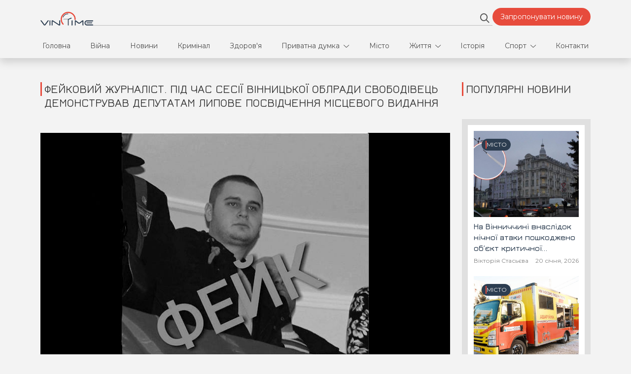

--- FILE ---
content_type: text/html; charset=utf-8
request_url: https://vintime.info/posts/feikovyi-zhurnalist-pid-chas-sesii-vinnytskoi-oblrady-svobodivets-demonstruvav-deputatam-lypove-posvidchennia-mistsevoho-vydannia
body_size: 15498
content:
<!DOCTYPE html><html lang="uk"><head><!-- Google tag (gtag.js) -->
<script async src="https://www.googletagmanager.com/gtag/js?id=G-233LCLV7KV"></script>
<script>
  window.dataLayer = window.dataLayer || [];
  function gtag(){dataLayer.push(arguments);}
  gtag('js', new Date());

  gtag('config', 'G-233LCLV7KV');
</script>

<style type="text/css">.blurb-g1 { height: auto!important;}</style>
<script async src="https://pagead2.googlesyndication.com/pagead/js/adsbygoogle.js?client=ca-pub-7123068386459933"
     crossorigin="anonymous"></script><script data-ad-client="ca-pub-7123068386459933" async src="https://pagead2.googlesyndication.com/pagead/js/adsbygoogle.js"></script>

<!-- Global site tag (gtag.js) - Google Analytics -->
<script async src="https://www.googletagmanager.com/gtag/js?id=UA-111443117-1"></script>
<script>
  window.dataLayer = window.dataLayer || [];
  function gtag(){dataLayer.push(arguments);}
  gtag('js', new Date());

  gtag('config', 'UA-111443117-1');
</script>

<meta charset="UTF-8" /><meta content="width=device-width, initial-scale=1" name="viewport" /><link href="/assets/favicon/favicon-32x32-1d14654c8494ac4a5ba59460351caed477c2b19ad832afd51128a1b7d1a31d4d.png" rel="icon" sizes="32x32" type="image/png" /><link href="/assets/favicon/favicon-16x16-bc6f6da8d4371d3a6058924ec5b54ec6ffed1fb6c84f7588c78aadb1d05eb896.png" rel="icon" sizes="16x16" type="image/png" /><link href="/assets/favicon/android-chrome-192x192-80d3ee2702a1d1fe48d582a48c9d204b4682a0ecfa72d4c49a2e330ceabdcab5.png" rel="icon" sizes="192x192" type="image/png" /><link href="/assets/favicon/android-chrome-512x512-39514b5cf44a16e871650495ff20dcfadb6013a59f91270706af39ccf9ae2e63.png" rel="icon" sizes="512x512" type="image/png" /><link href="/assets/favicon/apple-touch-icon-c9401aa4d3436fe5d1990d07bb6d1a1e6fc16ceb497545d910c9cca85f1d81cc.png" rel="apple-touch-icon" sizes="180x180" /><link href="/assets/favicon/favicon-082a251784d3c7b7e7a2761f04ac395d790c4b3d891991192589fe7c3a63caef.ico" rel="icon" /><title>Фейковий журналіст. Під час сесії Вінницької облради свободівець демонстрував депутатам липове посвідчення місцевого видання | Інформаційний портал ВінТайм</title>
<meta name="description" content="Після сесії Вінницької облради, яка відбулася 29 березня, випадково з’ясувалося, що у невеличкому колективі NaПарижі відбулося «поповнення». Під час «стріму» до початку засідання найбільш допитливим депутатами журналістом нашого видання представлявся">
<meta name="twitter:title" content="Фейковий журналіст. Під час сесії Вінницької облради свободівець демонстрував депутатам липове посвідчення місцевого видання">
<meta name="twitter:description" content="Після сесії Вінницької облради, яка відбулася 29 березня, випадково з’ясувалося, що у невеличкому колективі NaПарижі відбулося «поповнення». Під час «стріму» до початку засідання найбільш допитливим депутатами журналістом нашого видання представлявся «свободівець» Андій Гайдай. Він, навіть, посвідчення демонстрував. Звісно, фейкове. Відеопідтверждення цього факту громадський активіст розмістив на власній сторінці у Facebook. Не догледів…">
<meta name="twitter:card" content="summary_large_image">
<meta name="twitter:image" content="https://vintime.info/system/posts/covers/000/001/607/original/%D1%84%D0%B5%D0%B9%D0%BA0_n.jpg?1582581539">
<meta property="og:title" content="Фейковий журналіст. Під час сесії Вінницької облради свободівець демонстрував депутатам липове посвідчення місцевого видання">
<meta property="og:description" content="Після сесії Вінницької облради, яка відбулася 29 березня, випадково з’ясувалося, що у невеличкому колективі NaПарижі відбулося «поповнення». Під час «стріму» до початку засідання найбільш допитливим депутатами журналістом нашого видання представлявся «свободівець» Андій Гайдай. Він, навіть, посвідчення демонстрував. Звісно, фейкове. Відеопідтверждення цього факту громадський активіст розмістив на власній сторінці у Facebook. Не догледів…">
<meta property="og:type" content="website">
<meta property="og:url" content="https://vintime.info/posts/feikovyi-zhurnalist-pid-chas-sesii-vinnytskoi-oblrady-svobodivets-demonstruvav-deputatam-lypove-posvidchennia-mistsevoho-vydannia">
<meta property="og:image" content="https://vintime.info/system/posts/covers/000/001/607/original/%D1%84%D0%B5%D0%B9%D0%BA0_n.jpg?1582581539"><link rel="stylesheet" media="all" href="/assets/application-c8994a954b97c8e4cde3ea29c37ac95d2a8bec2fa036e822844de171438ee125.css" /><meta name="csrf-param" content="authenticity_token" />
<meta name="csrf-token" content="mpKrsDdkTuv1ubwnxCb5wG1ElnryMjOPjnluUaa+s6dndH7Lk2CL4lTiWiWQ/D1D62mA2g3jO22XyYM9xPDHxA==" /></head><body><div class="main-header shadow"><header class="py-3"><div class="container d-flex justify-content-between align-items-center align-items-lg-end gap-5"><a class="top-wrap-logo text-decoration-none" href="/"><img class="img-fluid" src="/assets/logo-171b666679e9a47125c5545fae3f5292ff2b588dc8da7fb5e133086ee1ebf695.png" alt="Logo" /></a><form class="custom-form style-1 d-none d-lg-block" action="/search" accept-charset="UTF-8" method="get"><input name="utf8" type="hidden" value="&#x2713;" /><div class="input-group input-group-btn"><input type="text" name="q" id="q" class="form-control" /><button name="button" type="submit" class="form-control-btn"><i class="fa-regular fa-magnifying-glass"></i></button></div></form><a class="btn btn-custom-primary text-nowrap d-none d-lg-inline-flex" href="/publication">Запропонувати новину</a><div class="mobile-menu-button d-flex d-lg-none"><i class="fa-regular fa-bars"></i></div></div></header><nav><div class="container"><form class="custom-form style-1 d-block d-lg-none mb-3" action="/search" accept-charset="UTF-8" method="get"><input name="utf8" type="hidden" value="&#x2713;" /><div class="input-group input-group-btn"><input type="text" name="q" id="q" class="form-control" /><button name="button" type="submit" class="form-control-btn"><i class="fa-regular fa-magnifying-glass"></i></button></div></form><ul class="nav mb-4 mb-lg-0"><li class="nav-item"><a class="nav-link main-text-link px-1 py-3 " href="/">Головна</a></li><li class="nav-item"><a class="nav-link main-text-link px-1 py-3 " href="/categories/viina">Війна</a></li><li class="nav-item"><a class="nav-link main-text-link px-1 py-3 " href="/categories/novyny">Новини</a></li><li class="nav-item"><a class="nav-link main-text-link px-1 py-3 " href="/categories/kryminal">Кримінал</a></li><li class="nav-item"><a class="nav-link main-text-link px-1 py-3 " href="/categories/zdorovia">Здоров&#39;я</a></li><li class="nav-item dropdown"><div class="link-toggle"><a class="nav-link main-text-link px-1 py-3 " href="/categories/pryvatna-dumka">Приватна думка</a><div class="dropdown-toggle px-1 py-3"></div></div><ul class="dropdown-menu"><li><a class="nav-link main-text-link px-1 px-md-3 py-3 " href="/categories/v-kuluarakh">В кулуарах</a></li></ul></li><li class="nav-item"><a class="nav-link main-text-link px-1 py-3 " href="/categories/misto">Місто</a></li><li class="nav-item dropdown"><div class="link-toggle"><a class="nav-link main-text-link px-1 py-3 " href="/categories/zhyttia">Життя</a><div class="dropdown-toggle px-1 py-3"></div></div><ul class="dropdown-menu"><li><a class="nav-link main-text-link px-1 px-md-3 py-3 " href="/categories/video">Відео</a></li><li><a class="nav-link main-text-link px-1 px-md-3 py-3 " href="/categories/konflikty">Конфлікти</a></li><li><a class="nav-link main-text-link px-1 px-md-3 py-3 " href="/categories/partnery">Партнери</a></li><li><a class="nav-link main-text-link px-1 px-md-3 py-3 " href="/categories/sport">Спорт</a></li></ul></li><li class="nav-item"><a class="nav-link main-text-link px-1 py-3 " href="/categories/istoriia">Історія</a></li><li class="nav-item dropdown"><div class="link-toggle"><a class="nav-link main-text-link px-1 py-3 " href="/categories/sport">Спорт</a><div class="dropdown-toggle px-1 py-3"></div></div><ul class="dropdown-menu"><li><a class="nav-link main-text-link px-1 px-md-3 py-3 " href="/categories/futbol">Футбол</a></li></ul></li><li class="nav-item"><a class="nav-link main-text-link px-1 py-3 " href="/contacts">Контакти</a></li></ul><div class="row pb-4 d-flex d-lg-none"><div class="col-12 text-center text-lg-end"><a class="btn btn-custom-primary text-nowrap" href="https://t.me/na_parise"><img class="social-icon" src="/assets/icons/telegram-20b71a49fa535d41043fe2f5df1329e22b14feede37f4ef09a2613cf93f0b4fd.svg" alt="Telegram" /> Підписатись на нас у Telegram</a></div></div><div class="row d-flex d-lg-none"><div class="col-12 text-center text-lg-end"><ul class="social-icons-list"><li class="social-icons-list-item"><a target="_blank" href="https://www.instagram.com/vintime_vinnytsia/"><img class="social-icon" src="/assets/icons/instagram-9b7b7a8604427c415a63cd0f584c7cc10e31c27f130d9e5533f3cef67b726890.svg" alt="Instagram" /></a></li><li class="social-icons-list-item"><a target="_blank" href="https://www.facebook.com/vintime.vinnytsia"><img class="social-icon" src="/assets/icons/facebook-1b4f046c7f107c0422ef73f9874630c3121169358a1af5a622a9b42023c1589c.svg" alt="Facebook" /></a></li><li class="social-icons-list-item"><a target="_blank" href="https://www.tiktok.com/@vintime_vinnytsia"><img class="social-icon" src="/assets/icons/tiktok-d129b25bc54a68b109ea8aba298593cff042c2f26f98c0e72474ab834e031222.svg" alt="Tiktok" /></a></li><li class="social-icons-list-item"><a target="_blank" href="https://t.me/na_parise"><img class="social-icon" src="/assets/icons/telegram-20b71a49fa535d41043fe2f5df1329e22b14feede37f4ef09a2613cf93f0b4fd.svg" alt="Telegram" /></a></li><li class="social-icons-list-item"><a target="_blank" href="https://invite.viber.com/?g2=AQB2her60lrcTFFla0O%2BfCOcu6de1sZzICJdiOgpmEiDy%2B2Tslj7TVllrGC61krq&amp;lang=uk"><img class="social-icon" src="/assets/icons/viber-0ebd15d6ca2279db0ea0930507b97efabea01f3fe10ab91bea0a207cbf462ea6.svg" alt="Viber" /></a></li></ul></div></div></div></nav></div><div class="main-content"><div class="container"><div class="row"><div class="col-12 col-lg-9"><section class="section mt-4 mt-lg-5 mb-4 mb-lg-5"><div class="row pb-4 pb-lg-5"><div class="col-12"><h4 class="font-size-b1 text-gray-1 section-title m-0">Фейковий журналіст. Під час сесії Вінницької облради свободівець демонстрував депутатам липове посвідчення місцевого видання</h4></div></div><div class="row post-content"><div class="col-12"><div class="main-post-img"><img width="966" height="550" alt="Новини Вінниці / Фейковий журналіст. Під час сесії Вінницької облради свободівець демонстрував депутатам липове посвідчення місцевого видання" title="Фейковий журналіст. Під час сесії Вінницької облради свободівець демонстрував депутатам липове посвідчення місцевого видання / Новости Винницы и области / Інформаційний портал На Париже" itemprop="Image" src="/system/posts/covers/000/001/607/original/%D1%84%D0%B5%D0%B9%D0%BA0_n.jpg?1582581539" /></div></div><div class="col-12 hide" itemprop="mainEntityOfPage"><p class="main-post-text">Після сесії Вінницької облради, яка відбулася 29 березня, випадково з’ясувалося, що у невеличкому колективі NaПарижі відбулося «поповнення». Під час «стріму» до початку засідання найбільш допитливим депутатами журналістом нашого видання представлявся «свободівець» Андій Гайдай. Він, навіть, посвідчення демонстрував. Звісно, фейкове. Відеопідтверждення цього факту громадський активіст розмістив на власній сторінці у Facebook. Не догледів…</p></div><div class="col-12 mb-5"><div class="center-promo_wrap"><link rel="stylesheet" href="https://sinoptik.ua/resources/informer/css/informer.css">
 <div class="sin-informer sin-informer_font-verdana sin-informer_theme-light" data-lang="uk"><div class="sin-informer__header"><a class="sin-informer__logo-link" href="https://sinoptik.ua" target="_blank" rel="nofollow"><img class="sin-informer__logo-image" width="66" height="20" srcset="https://sinoptik.ua/resources/informer/assets/icons/logo.png, https://sinoptik.ua/resources/informer/assets/icons/logo2x.png 2x" src="https://sinoptik.ua/resources/informer/assets/icons/logo.png" alt="Sinoptik - logo"></a><p class="sin-informer__date">Погода на найближчий час</p><p class="sin-informer__time" data-format="24"><span class="sin-informer__time-icon"></span></p></div><div class="sin-informer__main sin-informer__main_inline"><a class="sin-informer__entry" href="https://sinoptik.ua/pohoda/vinnytsia" target="_blank" rel="nofollow"><p class="sin-informer__location"> Вінниця </p><div class="sin-informer__primary" style="display: none"><p class="sin-informer__local-time"></p><p class="sin-informer__temp" data-unit="c"></p><div class="sin-informer__condition" data-icon-path="https://sinoptik.ua/resources/informer/assets/icons/conditions"></div></div><div class="sin-informer__secondary" style="display: none"><p class="sin-informer__marker sin-informer__marker_wind" data-unit="ms" data-suffix="м/с" data-directions="Західний,Північно-Західний,Північний,Північно-Східний,Східний,Південно-Східний,Південний,Південно-Західний,Штиль" title="Вітер"><span class="sin-informer__marker-icon"></span></p><p class="sin-informer__marker sin-informer__marker_humidity" title="Волога"><span class="sin-informer__marker-icon"></span></p><p class="sin-informer__marker sin-informer__marker_pressure" data-unit="mm-hg" data-suffix="мм" title="Тиск"><span class="sin-informer__marker-icon"></span></p></div></a></div><div class="sin-informer__footer"> Погода на 10 днів від <a class="sin-informer__domain-link" href="https://sinoptik.ua/pohoda/vinnytsia/10-dniv" target="_blank" rel="nofollow"> sinoptik.ua </a></div></div> 
<script src="https://sinoptik.ua/api/informer/content?loc=bwCnBQCYbk=oCMb6bQAuPMhE&cem=Gs34ik=Rcr=ngnx58M=V2nE5GMu4CndxPQfvBwgEBk96BMjv"></script>
</div></div><div class="col-12"><div class="main-post-text"><p>Після сесії Вінницької облради, яка відбулася 29 березня, випадково з&rsquo;ясувалося, що у невеличкому колективі <a href="http://naparise.com/">NaПарижі</a> відбулося &laquo;поповнення&raquo;. Під час &laquo;стріму&raquo; до початку засідання найбільш допитливим депутатам журналістом нашого видання представлявся &laquo;свободівець&raquo; Андій Гайдай. Відеопідтверждення цього факту громадський активіст розмістив на власній сторінці у <a href="https://www.facebook.com/agaidai/videos/1586223201431738/">Facebook</a>. Не догледів&hellip;</p>

<p>Про сесію, на якій з 71 питання вдалося проголосувати лише за сім, у деталях знають все навіть ті, кого не було у Вінниці. Певною кульмінацією засідання стала спроба депутатів від фракцій &laquo;Свободи&raquo; і &laquo;Батьківщини&raquo; заблокувати засідання, коли &laquo;їхнє&raquo; питання про визначення статусу червоно-чорного прапору перенесли у &laquo;черзі&raquo;.</p>

<p>Саме тоді настав &laquo;зірковий час&raquo; Андрія Гайдая, одного з лідерів ВМГО &laquo;Студентська Свобода&raquo; у Вінницькій області, молодіжного крила партії. Шквалом запитань йому вдалося вивести з рівноваги кількох обранців. У відповідь на відвертий &laquo;тролінг&raquo; позафракційний депутат Олександр Маслєнніков не стримався та відіслав молодого &laquo;свободівця&raquo; подалі. Розголос діалогу згодом надала <a href="https://vezha.vn.ua/vinnytskyj-deputat-vidpoviv-lajkoyu-na-sproby-aktyvistiv-rozpovisty-pro-prapor-upa-video/">Vежа</a>, яка звинуватила депутата у лайці.&nbsp;</p>

<p>За кілька днів з&rsquo;ясувалося, що стрімер звернуся до поліції, оскільки стурбований погрозами депутата. Тепер правоохоронці вимушені провести перевірку, щоб не опинитися &laquo;під ударом&raquo; депутатів, адже у &laquo;Свободі&raquo; не залишать цю &laquo;справу&raquo; без уваги.</p>

<p><img alt="" src="/ckeditor_assets/pictures/2211/content_%D1%84%D0%B5%D0%B9%D0%BA3_o.jpg" style="height:879px; width:800px" /></p>

<p>До речі, на думку <a href="http://vn.presspoint.in.ua/2018/04/02/60877">presspoint</a>, провокація з О. Маслєнніковим мала певний підтекст. Після обрання депутатом його призначено головою комісії з питань регулювання комунальної власності та приватизації. На цю посаду нібито претендує голова фракції &laquo;Свобода&raquo; Олексій Фурман, який є рядовим членом комісії. Начебто через це &laquo;свободівці&raquo; намагаються дискредитувати чинного голову. А. Гайдай є лише інструментом політичної гри.</p>

<p>Залишимо політику політикам, як і їхні стосунки. Якщо бути відвертим, то переглянувши відео, відзняте А. Гайдаєм, важко дивуватися можливо недостатньо коректній реакції депутатів на його докучливий stream. Ще до початку сесії Андрій почав стрімити і прискіпливо вимагав у депутатів заявити про свою позицію щодо &laquo;вшанування національно-визвольних змагань&raquo; та &laquo;ставлення до героїв&raquo;, а також &laquo;дізнатися державницька позиція, чи зрадницька&raquo;&hellip;</p>

<p>Молоду людину постійно консультував більш досвідчений товариш по партії &ndash; голова регламентної комісії Андрій Вигонюк, який наголошував, що опитувати треба саме депутатів від БПП. Тому активіст не гребував провокаційними запитаннями при спілкуванні з &laquo;обраними&raquo; обранцями, сам на камеру жалівся, що не розуміє, як відрізнити &laquo;БППшників&raquo;. Оскільки не знав, хто є хто, питав думку різних депутатів.</p>

<p>Коли в залі зібралися майже всі депутати та почав лунати гімн України, А. Гайдай почав допитувати депутата Сергія Ткачука. Той, запитав у Андрія, чи журналіст він? Активіст не розгубився і продемонстрував &laquo;посвідчення&raquo;, а потім назвав ресурс, який нібито представляє - NaПарижі. Наголошуємо, діалог відбувався, коли звучав гімн. Це не зупинило стрімера. На відео Андрія чутно, як він назвав ресурс.</p>

<div class="post-video"><iframe frameborder="0" height="480" src="https://www.youtube.com/embed/ynq7mUkDMn0" width="854"></iframe></div>

<p><em>Фрагмент з відео із&nbsp;сторінки Facebook А. Гайдая</em></p>

<blockquote>
<p>&laquo;Я пам&rsquo;ятаю цього хлопця. Так, він дійсно показав якесь посвідчення. Я ще перепитав, з якого він видання. Він назвав&hellip; Але обгортка посвідчення була з партійною символікою, тому цей журналіст також підтвердив, що має відношення до &laquo;Свободи&raquo;, - зазначив С. Ткачук.</p>
</blockquote>

<p>Редакція NaПарижі ніколи не мала нічого спільного з цим стрімером. Питання про те, чому голова ВМГО &laquo;Студентська Свобода&raquo; у Вінницькій області представлявся журналістом видання, до якого не має жодного відношення, голова фракції Олексій Фурман назвав провокативним. А сам факт заперечив.</p>

<p><em>&laquo;Він при мені представлявся кореспондентом &laquo;Свободи&raquo; і мав посвідчення газети &laquo;Свобода&raquo;. Да, я особисто стояв біля нього&raquo;, - сказав Олексій Юрійович.</em></p>

<p>На запитання, чи був весь час Олексій Фурман біля журналіста, коли той опитував депутатів облради - і в сесійній залі, і в коридорі, очільник &laquo;Свободи&raquo; чемно відповів: &laquo;До побачення&raquo;.</p>

<p><img alt="" src="/ckeditor_assets/pictures/2212/content_%D1%84%D0%B5%D0%B9%D0%BA_1o.jpg" style="height:599px; width:800px" /></p>

<p>Втім, автор фейкового посвідчення виявився цікавим хлопцем. Почнемо з того, що на сторінці Андрія у Facebook є багато світлин у військовій формі і зазначено, що він є молодшим лейтенантом у Міністерстві оборони.</p>

<p>То може Гайдай захищав Україну зі справжньою зброєю у руках? Виявилося, що звання він отримав у ВНАУ, президентом якого є Г. Калетник. Там є військова кафедра, в університеті хлопець вивчав &laquo;Право&raquo;. Фото у формі зі зборів під час навчання, де стріляють лише по мішеням.</p>

<p>Найцікавіше далі. Хлопець вказує, що є помічником одразу двох депутатів від &laquo;Свободи&raquo; - у облраді та міськраді. На його сторінці у Twitter вказано, що він є &laquo;музикантом, політиком, юристом і громадським діячем&raquo;.</p>

<p><img alt="" src="/ckeditor_assets/pictures/2213/content_%D0%B3%D0%B0%D0%B9_%D1%82%D0%B2%D0%B8%D1%821.jpg" style="height:575px; width:432px" /></p>

<p>&laquo;Родзинкою&raquo; вивчення вподобань Андрія Гайдая стало інше. Він настільки зневажає президента Порошенка та РНБО, що нехтує рішенням, яке введено в дію 16 травня 2017-го, про санкції щодо російських соціальних мереж. Хлопець дотепер є активним користувачем &laquo;ВКонтакте&raquo;. Більш того, щодня відвідує цю мережу. Так, звісно, мережа сприймає його як жителя Москви.</p>

<p><img alt="" src="/ckeditor_assets/pictures/2214/content_%D0%B3%D0%B0%D0%B9_%D0%B2%D0%BA2.jpg" style="height:814px; width:800px" /></p>

<p><img alt="" src="/ckeditor_assets/pictures/2215/content_%D0%B3%D0%B0%D0%B9_%D0%B2%D0%BA_1.jpg" style="height:600px; width:400px" /></p>

<p>Втім Андрій вказує на своїй сторінці лише те, що він з Вінниці, не зазначаючи державу. Важко сказати, наскільки це патріотично. Хоча можливо, що &laquo;на публіці&raquo; хлопець показує себе як прихильник націоналістичних ідей, за якими стоїть О. Тягнибок, а в особистому житті має інші погляди. Чому б ні?.. По великому рахунку справа не в політичних&nbsp; та особистих вподобаннях активіста, але використання фейкових посвідчень придає будь-якій діяльності присмак цвілі. Навіть, &laquo;зірці&raquo;, яку ледь не побили.</p>

<p>&nbsp;</p>

<p>&nbsp;</p>

<p>&nbsp;</p>
</div></div></div><div class="row"><div class="col-12"><div class="main-post-tags"><span class="font-size-h8"> <a class="text-white" href="/tags/posvidchennia">#посвідчення</a></span><span class="font-size-h8"> <a class="text-white" href="/tags/zhurnalist">#журналіст</a></span><span class="font-size-h8"> <a class="text-white" href="/tags/feik">#фейк</a></span><span class="font-size-h8"> <a class="text-white" href="/tags/haidai">#Гайдай</a></span><span class="font-size-h8"> <a class="text-white" href="/tags/svoboda">#свобода</a></span><span class="font-size-h8"> <a class="text-white" href="/tags/oblrada">#облрада</a></span><span class="font-size-h8"> <a class="text-white" href="/tags/vinnytsia">#Вінниця</a></span></div></div><div class="col-12 col-lg-5 d-flex align-items-center justify-content-between justify-content-lg-start gap-4 mb-4 mb-lg-0"><a class="font-size-h6 text-secondary" href="/authors/oleh-verlan">Олег Верлан</a><p class="font-size-h8 text-gray-3 m-0">3 квітня, 2018</p></div><div class="col-12 col-lg-7 d-flex align-items-center justify-content-center justify-content-lg-end flex-wrap flex-lg-nowrap gap-4"><script
  type='text/javascript'
  src='https://platform-api.sharethis.com/js/sharethis.js#property=65ddd180c6f7450019c08f5f&product=inline-share-buttons'
  async='async'>
</script>

<div class="sharethis-inline-share-buttons"></div></div><div class="col-12 col-lg-12 d-flex align-items-start justify-content-start flex-wrap flex-lg-nowrap gap-4 mt-5"><ul class="share-list-group"><li class="share-list-item"><a target="_blank" href="https://www.instagram.com/vintime_vinnytsia/"><img class="social-icon" src="/assets/icons/instagram-9b7b7a8604427c415a63cd0f584c7cc10e31c27f130d9e5533f3cef67b726890.svg" alt="Instagram" /></a></li><li class="share-list-item"><a target="_blank" href="https://www.facebook.com/vintime.vinnytsia"><img class="social-icon" src="/assets/icons/facebook-1b4f046c7f107c0422ef73f9874630c3121169358a1af5a622a9b42023c1589c.svg" alt="Facebook" /></a></li><li class="share-list-item"><a target="_blank" href="https://www.tiktok.com/@vintime_vinnytsia"><img class="social-icon" src="/assets/icons/tiktok-d129b25bc54a68b109ea8aba298593cff042c2f26f98c0e72474ab834e031222.svg" alt="Tiktok" /></a></li><li class="share-list-item"><a target="_blank" href="https://t.me/na_parise"><img class="social-icon" src="/assets/icons/telegram-20b71a49fa535d41043fe2f5df1329e22b14feede37f4ef09a2613cf93f0b4fd.svg" alt="Telegram" /></a></li><li class="share-list-item"><a target="_blank" href="https://invite.viber.com/?g2=AQB2her60lrcTFFla0O%2BfCOcu6de1sZzICJdiOgpmEiDy%2B2Tslj7TVllrGC61krq&amp;lang=uk"><img class="social-icon" src="/assets/icons/viber-0ebd15d6ca2279db0ea0930507b97efabea01f3fe10ab91bea0a207cbf462ea6.svg" alt="Viber" /></a></li></ul><a class="btn btn-custom-primary text-nowrap" href="https://t.me/na_parise"><img class="social-icon" alt="Telegram" src="/assets/icons/telegram-20b71a49fa535d41043fe2f5df1329e22b14feede37f4ef09a2613cf93f0b4fd.svg" /> Підписатись на нас у Telegram</a></div><div class="post_info"><span itemprop="author" itemscope="itemscope" itemtype="https://schema.org/Person" style="display: none"><meta content="Олег Верлан" itemprop="name"><link href="https://vintime.info/authors/oleh-verlan" itemprop="url" /></meta></span><div itemprop="publisher" itemscope="itemscope" itemtype="https://schema.org/Organization" style="display:none"><link href="https://vintime.info" itemprop="url" /><span itemprop="name"> Інформаційний портал На Париже</span><span itemprop="logo" itemscope="" itemtype="https://schema.org/ImageObject"><link href="https://vintime.info/system/settings/site_logos/000/000/001/original/white_bg.jpg?1707310376" itemprop="url" /><meta content="600" itemprop="width" /><meta content="60" itemprop="height" /></span>або<a href="https://www.facebook.com/naparise.vinnitsa/" itemprop="sameAs" rel="noopener" target="_blank"> Facebook</a></div><div class="post-date"><span class="articledate" style="display: none"><time datetime="2018-04-03T13:00:00+00:00" itemprop="datePublished"><time datetime="2020-02-24T21:58:59+00:00" itemprop="dateModified">03.04.2018 16:00</time></time></span></div></div></div></section></div><div class="col-12 col-lg-3 order-1 order-lg-2 mb-4 mb-lg-5 mt-4 mt-lg-5"><section class="section d-flex flex-column"><div class="order-2 order-lg-1"><div class="row pb-4 pb-lg-5"><div class="col-12"><h4 class="font-size-b1 text-gray-1 section-title m-0">Популярні новини</h4></div></div><aside class="aside-block mb-4"><div class="row row-gap-3"><div class="col-12 col-md-6 col-lg-12"><a class="card-link" href="/posts/na-vinnychchyni-vnaslidok-nichnoi-ataky-poshkodzheno-obiekt-krytychnoi-infrastruktury"><div class="card card-short"><div class="card-img-block"><img width="258" height="175" class="card-img-top" src="/system/posts/covers/000/038/113/show/%D0%BD%D0%B0_%D1%81%D0%B0%D0%B9%D1%82_%2832%29.jpg?1768896163" alt="%d0%bd%d0%b0 %d1%81%d0%b0%d0%b9%d1%82 %2832%29" /><span class="post-group-title">Місто</span></div><div class="card-body card-short"><h5 class="card-title">На Вінниччині внаслідок нічної атаки пошкоджено об’єкт критичної інфраструктури</h5></div><div class="card-footer d-flex align-items-center justify-content-between"><p class="card-text">Вікторія Стасьєва</p><p class="card-text">20 січня, 2026</p></div></div></a></div><div class="col-12 col-md-6 col-lg-12"><a class="card-link" href="/posts/vinnytski-teplovyky-dopomahatymut-kyievu-vidnovliuvaty-merezhi-pislia-atak"><div class="card card-short"><div class="card-img-block"><img width="258" height="175" class="card-img-top" src="/system/posts/covers/000/038/117/show/616814953_1424928655663967_8811750101444468977_n.jpg?1768916195" alt="616814953 1424928655663967 8811750101444468977 n" /><span class="post-group-title">Місто</span></div><div class="card-body card-short"><h5 class="card-title">Вінницькі тепловики допомагатимуть Києву відновлювати мережі після атак</h5></div><div class="card-footer d-flex align-items-center justify-content-between"><p class="card-text">Вікторія Стасьєва</p><p class="card-text">20 січня, 2026</p></div></div></a></div><div class="col-12 col-md-6 col-lg-12"><a class="card-link" href="/posts/dva-palyvozapravnyky-dlia-59-i-shturmovoi-bryhady-vyrushyly-z-vinnytsi-na-front"><div class="card card-short"><div class="card-img-block"><img width="258" height="175" class="card-img-top" src="/system/posts/covers/000/038/114/show/619602779_1424272172396282_6574649048268097783_n_%281%29.jpg?1768902982" alt="619602779 1424272172396282 6574649048268097783 n %281%29" /><span class="post-group-title">Місто</span></div><div class="card-body card-short"><h5 class="card-title">Два паливозаправники для 59-ї штурмової бригади вирушили з Вінниці на фронт</h5></div><div class="card-footer d-flex align-items-center justify-content-between"><p class="card-text">Вікторія Стасьєва</p><p class="card-text">20 січня, 2026</p></div></div></a></div><div class="col-12 d-flex d-lg-none justify-content-end"><a class="secondary-text-link" href="/news">ЧИТАТИ ВСЕ</a></div></div></aside></div><div class="row order-1 order-lg-2 mb-4 mb-lg-0"><div class="col-12"><div class="aside-promo_wrap"><div id="bn_T9PTtBTRmi"></div><script>'use strict';(function(C,b,m,r){function t(){b.removeEventListener("scroll",t);f()}function u(){p=new IntersectionObserver(a=>{a.forEach(n=>{n.isIntersecting&&(p.unobserve(n.target),f())})},{root:null,rootMargin:"400px 200px",threshold:0});p.observe(e)}function f(){(e=e||b.getElementById("bn_"+m))?(e.innerHTML="",e.id="bn_"+v,q={act:"init",id:m,rnd:v,ms:w},(d=b.getElementById("rcMain"))?c=d.contentWindow:D(),c.rcMain?c.postMessage(q,x):c.rcBuf.push(q)):g("!bn")}function E(a,n,F,y){function z(){var h=
n.createElement("script");h.type="text/javascript";h.src=a;h.onerror=function(){k++;5>k?setTimeout(z,10):g(k+"!"+a)};h.onload=function(){y&&y();k&&g(k+"!"+a)};F.appendChild(h)}var k=0;z()}function D(){try{d=b.createElement("iframe"),d.style.setProperty("display","none","important"),d.id="rcMain",b.body.insertBefore(d,b.body.children[0]),c=d.contentWindow,l=c.document,l.open(),l.close(),A=l.body,Object.defineProperty(c,"rcBuf",{enumerable:!1,configurable:!1,writable:!1,value:[]}),E("https://go.rcvlink.com/static/main.js",
l,A,function(){for(var a;c.rcBuf&&(a=c.rcBuf.shift());)c.postMessage(a,x)})}catch(a){B(a)}}function B(a){g(a.name+": "+a.message+"\t"+(a.stack?a.stack.replace(a.name+": "+a.message,""):""))}function g(a){console.error(a);(new Image).src="https://go.rcvlinks.com/err/?code="+m+"&ms="+((new Date).getTime()-w)+"&ver="+G+"&text="+encodeURIComponent(a)}try{var G="231101-0007",x=location.origin||location.protocol+"//"+location.hostname+(location.port?":"+location.port:""),e=b.getElementById("bn_"+m),v=Math.random().toString(36).substring(2,
15),w=(new Date).getTime(),p,H=!("IntersectionObserver"in C),q,d,c,l,A;e?"scroll"==r?b.addEventListener("scroll",t):"lazy"==r?H?f():"loading"==b.readyState?b.addEventListener("DOMContentLoaded",u):u():f():"loading"==b.readyState?b.addEventListener("DOMContentLoaded",f):g("!bn")}catch(a){B(a)}})(window,document,"T9PTtBTRmi","");
</script></div></div></div></section></div></div></div><section class="section mb-4 mb-lg-5"><div class="container"><div class="row"><div class="col-12 col-lg-12"><div class="footer-promo_wrap"><div id="bn_5HhzuruWNa"></div><script>'use strict';(function(C,b,m,r){function t(){b.removeEventListener("scroll",t);f()}function u(){p=new IntersectionObserver(a=>{a.forEach(n=>{n.isIntersecting&&(p.unobserve(n.target),f())})},{root:null,rootMargin:"400px 200px",threshold:0});p.observe(e)}function f(){(e=e||b.getElementById("bn_"+m))?(e.innerHTML="",e.id="bn_"+v,q={act:"init",id:m,rnd:v,ms:w},(d=b.getElementById("rcMain"))?c=d.contentWindow:D(),c.rcMain?c.postMessage(q,x):c.rcBuf.push(q)):g("!bn")}function E(a,n,F,y){function z(){var h=
n.createElement("script");h.type="text/javascript";h.src=a;h.onerror=function(){k++;5>k?setTimeout(z,10):g(k+"!"+a)};h.onload=function(){y&&y();k&&g(k+"!"+a)};F.appendChild(h)}var k=0;z()}function D(){try{d=b.createElement("iframe"),d.style.setProperty("display","none","important"),d.id="rcMain",b.body.insertBefore(d,b.body.children[0]),c=d.contentWindow,l=c.document,l.open(),l.close(),A=l.body,Object.defineProperty(c,"rcBuf",{enumerable:!1,configurable:!1,writable:!1,value:[]}),E("https://go.rcvlink.com/static/main.js",
l,A,function(){for(var a;c.rcBuf&&(a=c.rcBuf.shift());)c.postMessage(a,x)})}catch(a){B(a)}}function B(a){g(a.name+": "+a.message+"\t"+(a.stack?a.stack.replace(a.name+": "+a.message,""):""))}function g(a){console.error(a);(new Image).src="https://go.rcvlinks.com/err/?code="+m+"&ms="+((new Date).getTime()-w)+"&ver="+G+"&text="+encodeURIComponent(a)}try{var G="231101-0007",x=location.origin||location.protocol+"//"+location.hostname+(location.port?":"+location.port:""),e=b.getElementById("bn_"+m),v=Math.random().toString(36).substring(2,
15),w=(new Date).getTime(),p,H=!("IntersectionObserver"in C),q,d,c,l,A;e?"scroll"==r?b.addEventListener("scroll",t):"lazy"==r?H?f():"loading"==b.readyState?b.addEventListener("DOMContentLoaded",u):u():f():"loading"==b.readyState?b.addEventListener("DOMContentLoaded",f):g("!bn")}catch(a){B(a)}})(window,document,"5HhzuruWNa","");
</script>
</div></div></div></div></section></div><style>
    body.compensate-for-scrollbar {
        overflow: hidden;
    }

    .fancybox-active {
        height: auto;
    }

    .fancybox-is-hidden {
        left: -9999px;
        margin: 0;
        position: absolute !important;
        top: -9999px;
        visibility: hidden;
    }

    .fancybox-container {
        -webkit-backface-visibility: hidden;
        height: 100%;
        left: 0;
        outline: none;
        position: fixed;
        -webkit-tap-highlight-color: transparent;
        top: 0;
        -ms-touch-action: manipulation;
        touch-action: manipulation;
        transform: translateZ(0);
        width: 100%;
        z-index: 99992;
    }

    .fancybox-container * {
        box-sizing: border-box;
    }

    .fancybox-outer,
    .fancybox-inner,
    .fancybox-bg,
    .fancybox-stage {
        bottom: 0;
        left: 0;
        position: absolute;
        right: 0;
        top: 0;
    }

    .fancybox-outer {
        -webkit-overflow-scrolling: touch;
        overflow-y: auto;
    }

    .fancybox-bg {
        background: rgb(30, 30, 30);
        opacity: 0;
        transition-duration: inherit;
        transition-property: opacity;
        transition-timing-function: cubic-bezier(.47, 0, .74, .71);
    }

    .fancybox-is-open .fancybox-bg {
        opacity: .9;
        transition-timing-function: cubic-bezier(.22, .61, .36, 1);
    }

    .fancybox-infobar,
    .fancybox-toolbar,
    .fancybox-caption,
    .fancybox-navigation .fancybox-button {
        direction: ltr;
        opacity: 0;
        position: absolute;
        transition: opacity .25s ease, visibility 0s ease .25s;
        visibility: hidden;
        z-index: 99997;
    }

    .fancybox-show-infobar .fancybox-infobar,
    .fancybox-show-toolbar .fancybox-toolbar,
    .fancybox-show-caption .fancybox-caption,
    .fancybox-show-nav .fancybox-navigation .fancybox-button {
        opacity: 1;
        transition: opacity .25s ease 0s, visibility 0s ease 0s;
        visibility: visible;
    }

    .fancybox-infobar {
        color: #ccc;
        font-size: 13px;
        -webkit-font-smoothing: subpixel-antialiased;
        height: 44px;
        left: 0;
        line-height: 44px;
        min-width: 44px;
        mix-blend-mode: difference;
        padding: 0 10px;
        pointer-events: none;
        top: 0;
        -webkit-touch-callout: none;
        -webkit-user-select: none;
        -moz-user-select: none;
        -ms-user-select: none;
        user-select: none;
    }

    .fancybox-toolbar {
        right: 0;
        top: 0;
    }

    .fancybox-stage {
        direction: ltr;
        overflow: visible;
        transform: translateZ(0);
        z-index: 99994;
    }

    .fancybox-is-open .fancybox-stage {
        overflow: hidden;
    }

    .fancybox-slide {
        -webkit-backface-visibility: hidden;
        /* Using without prefix would break IE11 */
        display: none;
        height: 100%;
        left: 0;
        outline: none;
        overflow: auto;
        -webkit-overflow-scrolling: touch;
        padding: 44px;
        position: absolute;
        text-align: center;
        top: 0;
        transition-property: transform, opacity;
        white-space: normal;
        width: 100%;
        z-index: 99994;
    }

    .fancybox-slide::before {
        content: '';
        display: inline-block;
        font-size: 0;
        height: 100%;
        vertical-align: middle;
        width: 0;
    }

    .fancybox-is-sliding .fancybox-slide,
    .fancybox-slide--previous,
    .fancybox-slide--current,
    .fancybox-slide--next {
        display: block;
    }

    .fancybox-slide--image {
        overflow: hidden;
        padding: 44px 0;
    }

    .fancybox-slide--image::before {
        display: none;
    }

    .fancybox-slide--html {
        padding: 6px;
    }

    .fancybox-content {
        background: #fff;
        display: inline-block;
        margin: 0;
        max-width: 100%;
        overflow: auto;
        -webkit-overflow-scrolling: touch;
        padding: 44px;
        position: relative;
        text-align: left;
        vertical-align: middle;
    }

    .fancybox-slide--image .fancybox-content {
        animation-timing-function: cubic-bezier(.5, 0, .14, 1);
        -webkit-backface-visibility: hidden;
        background: transparent;
        background-repeat: no-repeat;
        background-size: 100% 100%;
        left: 0;
        max-width: none;
        overflow: visible;
        padding: 0;
        position: absolute;
        top: 0;
        -ms-transform-origin: top left;
        transform-origin: top left;
        transition-property: transform, opacity;
        -webkit-user-select: none;
        -moz-user-select: none;
        -ms-user-select: none;
        user-select: none;
        z-index: 99995;
    }

    .fancybox-can-zoomOut .fancybox-content {
        cursor: zoom-out;
    }

    .fancybox-can-zoomIn .fancybox-content {
        cursor: zoom-in;
    }

    .fancybox-can-swipe .fancybox-content,
    .fancybox-can-pan .fancybox-content {
        cursor: -webkit-grab;
        cursor: grab;
    }

    .fancybox-is-grabbing .fancybox-content {
        cursor: -webkit-grabbing;
        cursor: grabbing;
    }

    .fancybox-container [data-selectable='true'] {
        cursor: text;
    }

    .fancybox-image,
    .fancybox-spaceball {
        background: transparent;
        border: 0;
        height: 100%;
        left: 0;
        margin: 0;
        max-height: none;
        max-width: none;
        padding: 0;
        position: absolute;
        top: 0;
        -webkit-user-select: none;
        -moz-user-select: none;
        -ms-user-select: none;
        user-select: none;
        width: 100%;
    }

    .fancybox-spaceball {
        z-index: 1;
    }

    .fancybox-slide--video .fancybox-content,
    .fancybox-slide--map .fancybox-content,
    .fancybox-slide--pdf .fancybox-content,
    .fancybox-slide--iframe .fancybox-content {
        height: 100%;
        overflow: visible;
        padding: 0;
        width: 100%;
    }

    .fancybox-slide--video .fancybox-content {
        background: #000;
    }

    .fancybox-slide--map .fancybox-content {
        background: #e5e3df;
    }

    .fancybox-slide--iframe .fancybox-content {
        background: #fff;
    }

    .fancybox-video,
    .fancybox-iframe {
        background: transparent;
        border: 0;
        display: block;
        height: 100%;
        margin: 0;
        overflow: hidden;
        padding: 0;
        width: 100%;
    }

    /* Fix iOS */
    .fancybox-iframe {
        left: 0;
        position: absolute;
        top: 0;
    }

    .fancybox-error {
        background: #fff;
        cursor: default;
        max-width: 400px;
        padding: 40px;
        width: 100%;
    }

    .fancybox-error p {
        color: #444;
        font-size: 16px;
        line-height: 20px;
        margin: 0;
        padding: 0;
    }

    /* Buttons */

    .fancybox-button {
        background: rgba(30, 30, 30, .6);
        border: 0;
        border-radius: 0;
        box-shadow: none;
        cursor: pointer;
        display: inline-block;
        height: 44px;
        margin: 0;
        padding: 10px;
        position: relative;
        transition: color .2s;
        vertical-align: top;
        visibility: inherit;
        width: 44px;
    }

    .fancybox-button,
    .fancybox-button:visited,
    .fancybox-button:link {
        color: #ccc;
    }

    .fancybox-button:hover {
        color: #fff;
    }

    .fancybox-button:focus {
        outline: none;
    }

    .fancybox-button.fancybox-focus {
        outline: 1px dotted;
    }

    .fancybox-button[disabled],
    .fancybox-button[disabled]:hover {
        color: #888;
        cursor: default;
        outline: none;
    }

    /* Fix IE11 */
    .fancybox-button div {
        height: 100%;
    }

    .fancybox-button svg {
        display: block;
        height: 100%;
        overflow: visible;
        position: relative;
        width: 100%;
    }

    .fancybox-button svg path {
        fill: currentColor;
        stroke-width: 0;
    }

    .fancybox-button--play svg:nth-child(2),
    .fancybox-button--fsenter svg:nth-child(2) {
        display: none;
    }

    .fancybox-button--pause svg:nth-child(1),
    .fancybox-button--fsexit svg:nth-child(1) {
        display: none;
    }

    .fancybox-progress {
        background: #ff5268;
        height: 2px;
        left: 0;
        position: absolute;
        right: 0;
        top: 0;
        -ms-transform: scaleX(0);
        transform: scaleX(0);
        -ms-transform-origin: 0;
        transform-origin: 0;
        transition-property: transform;
        transition-timing-function: linear;
        z-index: 99998;
    }

    /* Close button on the top right corner of html content */

    .fancybox-close-small {
        background: transparent;
        border: 0;
        border-radius: 0;
        color: #ccc;
        cursor: pointer;
        opacity: .8;
        padding: 8px;
        position: absolute;
        right: -12px;
        top: -44px;
        z-index: 401;
    }

    .fancybox-close-small:hover {
        color: #fff;
        opacity: 1;
    }

    .fancybox-slide--html .fancybox-close-small {
        color: currentColor;
        padding: 10px;
        right: 0;
        top: 0;
    }

    .fancybox-slide--image.fancybox-is-scaling .fancybox-content {
        overflow: hidden;
    }

    .fancybox-is-scaling .fancybox-close-small,
    .fancybox-is-zoomable.fancybox-can-pan .fancybox-close-small {
        display: none;
    }

    /* Navigation arrows */

    .fancybox-navigation .fancybox-button {
        background-clip: content-box;
        height: 100px;
        opacity: 0;
        position: absolute;
        top: calc(50% - 50px);
        width: 70px;
    }

    .fancybox-navigation .fancybox-button div {
        padding: 7px;
    }

    .fancybox-navigation .fancybox-button--arrow_left {
        left: 0;
        left: env(safe-area-inset-left);
        padding: 31px 26px 31px 6px;
    }

    .fancybox-navigation .fancybox-button--arrow_right {
        padding: 31px 6px 31px 26px;
        right: 0;
        right: env(safe-area-inset-right);
    }

    /* Caption */

    .fancybox-caption {
        background: linear-gradient(to top,
        rgba(0, 0, 0, .85) 0%,
        rgba(0, 0, 0, .3) 50%,
        rgba(0, 0, 0, .15) 65%,
        rgba(0, 0, 0, .075) 75.5%,
        rgba(0, 0, 0, .037) 82.85%,
        rgba(0, 0, 0, .019) 88%,
        rgba(0, 0, 0, 0) 100%);
        bottom: 0;
        color: #eee;
        font-size: 14px;
        font-weight: 400;
        left: 0;
        line-height: 1.5;
        padding: 75px 44px 25px 44px;
        pointer-events: none;
        right: 0;
        text-align: center;
        z-index: 99996;
    }

    @supports (padding: max(0px)) {
        .fancybox-caption {
            padding: 75px max(44px, env(safe-area-inset-right)) max(25px, env(safe-area-inset-bottom)) max(44px, env(safe-area-inset-left));
        }
    }

    .fancybox-caption--separate {
        margin-top: -50px;
    }

    .fancybox-caption__body {
        max-height: 50vh;
        overflow: auto;
        pointer-events: all;
    }

    .fancybox-caption a,
    .fancybox-caption a:link,
    .fancybox-caption a:visited {
        color: #ccc;
        text-decoration: none;
    }

    .fancybox-caption a:hover {
        color: #fff;
        text-decoration: underline;
    }

    /* Loading indicator */

    .fancybox-loading {
        animation: fancybox-rotate 1s linear infinite;
        background: transparent;
        border: 4px solid #888;
        border-bottom-color: #fff;
        border-radius: 50%;
        height: 50px;
        left: 50%;
        margin: -25px 0 0 -25px;
        opacity: .7;
        padding: 0;
        position: absolute;
        top: 50%;
        width: 50px;
        z-index: 99999;
    }

    @keyframes fancybox-rotate {
        100% {
            transform: rotate(360deg);
        }
    }

    /* Transition effects */

    .fancybox-animated {
        transition-timing-function: cubic-bezier(0, 0, .25, 1);
    }

    /* transitionEffect: slide */

    .fancybox-fx-slide.fancybox-slide--previous {
        opacity: 0;
        transform: translate3d(-100%, 0, 0);
    }

    .fancybox-fx-slide.fancybox-slide--next {
        opacity: 0;
        transform: translate3d(100%, 0, 0);
    }

    .fancybox-fx-slide.fancybox-slide--current {
        opacity: 1;
        transform: translate3d(0, 0, 0);
    }

    /* transitionEffect: fade */

    .fancybox-fx-fade.fancybox-slide--previous,
    .fancybox-fx-fade.fancybox-slide--next {
        opacity: 0;
        transition-timing-function: cubic-bezier(.19, 1, .22, 1);
    }

    .fancybox-fx-fade.fancybox-slide--current {
        opacity: 1;
    }

    /* transitionEffect: zoom-in-out */

    .fancybox-fx-zoom-in-out.fancybox-slide--previous {
        opacity: 0;
        transform: scale3d(1.5, 1.5, 1.5);
    }

    .fancybox-fx-zoom-in-out.fancybox-slide--next {
        opacity: 0;
        transform: scale3d(.5, .5, .5);
    }

    .fancybox-fx-zoom-in-out.fancybox-slide--current {
        opacity: 1;
        transform: scale3d(1, 1, 1);
    }

    /* transitionEffect: rotate */

    .fancybox-fx-rotate.fancybox-slide--previous {
        opacity: 0;
        -ms-transform: rotate(-360deg);
        transform: rotate(-360deg);
    }

    .fancybox-fx-rotate.fancybox-slide--next {
        opacity: 0;
        -ms-transform: rotate(360deg);
        transform: rotate(360deg);
    }

    .fancybox-fx-rotate.fancybox-slide--current {
        opacity: 1;
        -ms-transform: rotate(0deg);
        transform: rotate(0deg);
    }

    /* transitionEffect: circular */

    .fancybox-fx-circular.fancybox-slide--previous {
        opacity: 0;
        transform: scale3d(0, 0, 0) translate3d(-100%, 0, 0);
    }

    .fancybox-fx-circular.fancybox-slide--next {
        opacity: 0;
        transform: scale3d(0, 0, 0) translate3d(100%, 0, 0);
    }

    .fancybox-fx-circular.fancybox-slide--current {
        opacity: 1;
        transform: scale3d(1, 1, 1) translate3d(0, 0, 0);
    }

    /* transitionEffect: tube */

    .fancybox-fx-tube.fancybox-slide--previous {
        transform: translate3d(-100%, 0, 0) scale(.1) skew(-10deg);
    }

    .fancybox-fx-tube.fancybox-slide--next {
        transform: translate3d(100%, 0, 0) scale(.1) skew(10deg);
    }

    .fancybox-fx-tube.fancybox-slide--current {
        transform: translate3d(0, 0, 0) scale(1);
    }

    /* Styling for Small-Screen Devices */
    @media all and (max-height: 576px) {
        .fancybox-slide {
            padding-left: 6px;
            padding-right: 6px;
        }

        .fancybox-slide--image {
            padding: 6px 0;
        }

        .fancybox-close-small {
            right: -6px;
        }

        .fancybox-slide--image .fancybox-close-small {
            background: #4e4e4e;
            color: #f2f4f6;
            height: 36px;
            opacity: 1;
            padding: 6px;
            right: 0;
            top: 0;
            width: 36px;
        }

        .fancybox-caption {
            padding-left: 12px;
            padding-right: 12px;
        }

        @supports (padding: max(0px)) {
            .fancybox-caption {
                padding-left: max(12px, env(safe-area-inset-left));
                padding-right: max(12px, env(safe-area-inset-right));
            }
        }
    }
    /* Share */

    .fancybox-share {
        background: #f4f4f4;
        border-radius: 3px;
        max-width: 90%;
        padding: 30px;
        text-align: center;
    }

    .fancybox-share h1 {
        color: #222;
        font-size: 35px;
        font-weight: 700;
        margin: 0 0 20px 0;
    }

    .fancybox-share p {
        margin: 0;
        padding: 0;
    }

    .fancybox-share__button {
        border: 0;
        border-radius: 3px;
        display: inline-block;
        font-size: 14px;
        font-weight: 700;
        line-height: 40px;
        margin: 0 5px 10px 5px;
        min-width: 130px;
        padding: 0 15px;
        text-decoration: none;
        transition: all .2s;
        -webkit-user-select: none;
        -moz-user-select: none;
        -ms-user-select: none;
        user-select: none;
        white-space: nowrap;
    }

    .fancybox-share__button:visited,
    .fancybox-share__button:link {
        color: #fff;
    }

    .fancybox-share__button:hover {
        text-decoration: none;
    }

    .fancybox-share__button--fb {
        background: #3b5998;
    }

    .fancybox-share__button--fb:hover {
        background: #344e86;
    }

    .fancybox-share__button--pt {
        background: #bd081d;
    }

    .fancybox-share__button--pt:hover {
        background: #aa0719;
    }

    .fancybox-share__button--tw {
        background: #1da1f2;
    }

    .fancybox-share__button--tw:hover {
        background: #0d95e8;
    }

    .fancybox-share__button svg {
        height: 25px;
        margin-right: 7px;
        position: relative;
        top: -1px;
        vertical-align: middle;
        width: 25px;
    }

    .fancybox-share__button svg path {
        fill: #fff;
    }

    .fancybox-share__input {
        background: transparent;
        border: 0;
        border-bottom: 1px solid #d7d7d7;
        border-radius: 0;
        color: #5d5b5b;
        font-size: 14px;
        margin: 10px 0 0 0;
        outline: none;
        padding: 10px 15px;
        width: 100%;
    }
    /* Thumbs */

    .fancybox-thumbs {
        background: #ddd;
        bottom: 0;
        display: none;
        margin: 0;
        -webkit-overflow-scrolling: touch;
        -ms-overflow-style: -ms-autohiding-scrollbar;
        padding: 2px 2px 4px 2px;
        position: absolute;
        right: 0;
        -webkit-tap-highlight-color: rgba(0, 0, 0, 0);
        top: 0;
        width: 212px;
        z-index: 99995;
    }

    .fancybox-thumbs-x {
        overflow-x: auto;
        overflow-y: hidden;
    }

    .fancybox-show-thumbs .fancybox-thumbs {
        display: block;
    }

    .fancybox-show-thumbs .fancybox-inner {
        right: 212px;
    }

    .fancybox-thumbs__list {
        font-size: 0;
        height: 100%;
        list-style: none;
        margin: 0;
        overflow-x: hidden;
        overflow-y: auto;
        padding: 0;
        position: absolute;
        position: relative;
        white-space: nowrap;
        width: 100%;
    }

    .fancybox-thumbs-x .fancybox-thumbs__list {
        overflow: hidden;
    }

    .fancybox-thumbs-y .fancybox-thumbs__list::-webkit-scrollbar {
        width: 7px;
    }

    .fancybox-thumbs-y .fancybox-thumbs__list::-webkit-scrollbar-track {
        background: #fff;
        border-radius: 10px;
        box-shadow: inset 0 0 6px rgba(0, 0, 0, .3);
    }

    .fancybox-thumbs-y .fancybox-thumbs__list::-webkit-scrollbar-thumb {
        background: #2a2a2a;
        border-radius: 10px;
    }

    .fancybox-thumbs__list a {
        -webkit-backface-visibility: hidden;
        backface-visibility: hidden;
        background-color: rgba(0, 0, 0, .1);
        background-position: center center;
        background-repeat: no-repeat;
        background-size: cover;
        cursor: pointer;
        float: left;
        height: 75px;
        margin: 2px;
        max-height: calc(100% - 8px);
        max-width: calc(50% - 4px);
        outline: none;
        overflow: hidden;
        padding: 0;
        position: relative;
        -webkit-tap-highlight-color: transparent;
        width: 100px;
    }

    .fancybox-thumbs__list a::before {
        border: 6px solid #ff5268;
        bottom: 0;
        content: '';
        left: 0;
        opacity: 0;
        position: absolute;
        right: 0;
        top: 0;
        transition: all .2s cubic-bezier(.25, .46, .45, .94);
        z-index: 99991;
    }

    .fancybox-thumbs__list a:focus::before {
        opacity: .5;
    }

    .fancybox-thumbs__list a.fancybox-thumbs-active::before {
        opacity: 1;
    }

    /* Styling for Small-Screen Devices */
    @media all and (max-width: 576px) {
        .fancybox-thumbs {
            width: 110px;
        }

        .fancybox-show-thumbs .fancybox-inner {
            right: 110px;
        }

        .fancybox-thumbs__list a {
            max-width: calc(100% - 10px);
        }
    }
</style><div id="fb-root"></div><script>(function(d, s, id) {
  var js, fjs = d.getElementsByTagName(s)[0];
  if (d.getElementById(id)) return;
  js = d.createElement(s); js.id = id;
  js.src = 'https://connect.facebook.net/uk_UA/sdk.js#xfbml=1&version=v2.10';
  fjs.parentNode.insertBefore(js, fjs);
}(document, 'script', 'facebook-jssdk'));</script><footer class="footer"><div class="container"><div class="row"><div class="col-12 col-lg-3 d-flex justify-content-center justify-content-lg-start pb-4 pb-lg-0"><a class="footer-logo text-decoration-none" href="/"><img class="img-fluid" src="/assets/logo_light-f22021467eefe3fa645c481566609c5bd51f79e303c75f7ad421274c98567489.png" alt="Logo light" /></a></div><div class="col-5 d-none d-lg-flex"><div class="row w-100"><div class="col-4"><ul class="footer-list"><li class="footer-list-item"><a class="main-text-link " href="/">Головна</a></li><li class="footer-list-item"><a class="main-text-link " href="/categories/viina">Війна</a></li><li class="footer-list-item"><a class="main-text-link " href="/categories/novyny">Новини</a></li><li class="footer-list-item"><a class="main-text-link " href="/categories/kryminal">Кримінал</a></li></ul></div><div class="col-4"><ul class="footer-list"><li class="footer-list-item"><a class="main-text-link " href="/categories/zdorovia">Здоров&#39;я</a></li><li class="footer-list-item"><a class="main-text-link " href="/categories/pryvatna-dumka">Приватна думка</a></li><li class="footer-list-item"><a class="main-text-link " href="/categories/misto">Місто</a></li></ul></div><div class="col-4"><ul class="footer-list"><li class="footer-list-item"><a class="main-text-link " href="/categories/zhyttia">Життя</a></li><li class="footer-list-item"><a class="main-text-link " href="/categories/istoriia">Історія</a></li><li class="footer-list-item"><a class="main-text-link " href="/categories/sport">Спорт</a></li></ul></div></div></div><div class="col-12 col-lg-4"><div class="row pb-4"><div class="col-12 text-center text-lg-end"><a class="btn btn-custom-primary text-nowrap" href="https://t.me/na_parise"><img class="social-icon" src="/assets/icons/telegram-20b71a49fa535d41043fe2f5df1329e22b14feede37f4ef09a2613cf93f0b4fd.svg" alt="Telegram" /> Підписатись на нас у Telegram</a></div></div><div class="row"><div class="col-12 text-center text-lg-end"><ul class="social-icons-list"><li class="social-icons-list-item"><a target="_blank" href="https://www.instagram.com/vintime_vinnytsia/"><img class="social-icon" src="/assets/icons/instagram-9b7b7a8604427c415a63cd0f584c7cc10e31c27f130d9e5533f3cef67b726890.svg" alt="Instagram" /></a></li><li class="social-icons-list-item"><a target="_blank" href="https://www.facebook.com/vintime.vinnytsia"><img class="social-icon" src="/assets/icons/facebook-1b4f046c7f107c0422ef73f9874630c3121169358a1af5a622a9b42023c1589c.svg" alt="Facebook" /></a></li><li class="social-icons-list-item"><a target="_blank" href="https://www.tiktok.com/@vintime_vinnytsia"><img class="social-icon" src="/assets/icons/tiktok-d129b25bc54a68b109ea8aba298593cff042c2f26f98c0e72474ab834e031222.svg" alt="Tiktok" /></a></li><li class="social-icons-list-item"><a target="_blank" href="https://t.me/na_parise"><img class="social-icon" src="/assets/icons/telegram-20b71a49fa535d41043fe2f5df1329e22b14feede37f4ef09a2613cf93f0b4fd.svg" alt="Telegram" /></a></li><li class="social-icons-list-item"><a target="_blank" href="https://invite.viber.com/?g2=AQB2her60lrcTFFla0O%2BfCOcu6de1sZzICJdiOgpmEiDy%2B2Tslj7TVllrGC61krq&amp;lang=uk"><img class="social-icon" src="/assets/icons/viber-0ebd15d6ca2279db0ea0930507b97efabea01f3fe10ab91bea0a207cbf462ea6.svg" alt="Viber" /></a></li></ul></div></div></div></div></div></footer><script src="/assets/application-017788b3859ede483008099d26b3d2c752c0732cedef0fc901bc1bbf87dd8850.js"></script><script defer src="https://static.cloudflareinsights.com/beacon.min.js/vcd15cbe7772f49c399c6a5babf22c1241717689176015" integrity="sha512-ZpsOmlRQV6y907TI0dKBHq9Md29nnaEIPlkf84rnaERnq6zvWvPUqr2ft8M1aS28oN72PdrCzSjY4U6VaAw1EQ==" data-cf-beacon='{"version":"2024.11.0","token":"0bc12a60963744dea23cbf67b1b2a263","r":1,"server_timing":{"name":{"cfCacheStatus":true,"cfEdge":true,"cfExtPri":true,"cfL4":true,"cfOrigin":true,"cfSpeedBrain":true},"location_startswith":null}}' crossorigin="anonymous"></script>
</body></html>

--- FILE ---
content_type: text/html; charset=utf-8
request_url: https://www.google.com/recaptcha/api2/aframe
body_size: 264
content:
<!DOCTYPE HTML><html><head><meta http-equiv="content-type" content="text/html; charset=UTF-8"></head><body><script nonce="mCscQshwtIygd2_33YEt5w">/** Anti-fraud and anti-abuse applications only. See google.com/recaptcha */ try{var clients={'sodar':'https://pagead2.googlesyndication.com/pagead/sodar?'};window.addEventListener("message",function(a){try{if(a.source===window.parent){var b=JSON.parse(a.data);var c=clients[b['id']];if(c){var d=document.createElement('img');d.src=c+b['params']+'&rc='+(localStorage.getItem("rc::a")?sessionStorage.getItem("rc::b"):"");window.document.body.appendChild(d);sessionStorage.setItem("rc::e",parseInt(sessionStorage.getItem("rc::e")||0)+1);localStorage.setItem("rc::h",'1769065803071');}}}catch(b){}});window.parent.postMessage("_grecaptcha_ready", "*");}catch(b){}</script></body></html>

--- FILE ---
content_type: image/svg+xml
request_url: https://vintime.info/assets/icons/tiktok-d129b25bc54a68b109ea8aba298593cff042c2f26f98c0e72474ab834e031222.svg
body_size: 2635
content:
<svg width="24" height="24" viewBox="0 0 24 24" fill="none" xmlns="http://www.w3.org/2000/svg">
<circle cx="12" cy="12" r="12" fill="white"/>
<rect width="18" height="18" transform="translate(3 3)" fill="white"/>
<path d="M12 21C16.9706 21 21 16.9706 21 12C21 7.02944 16.9706 3 12 3C7.02944 3 3 7.02944 3 12C3 16.9706 7.02944 21 12 21Z" fill="#010201"/>
<path d="M9.59746 15.612C9.60813 15.6213 9.6188 15.632 9.62946 15.6413C9.72946 15.712 9.80146 15.8133 9.89613 15.8893C10.1921 16.1267 10.5255 16.256 10.9068 16.28C11.8108 16.336 12.5988 15.656 12.7015 14.7613C12.7068 14.7173 12.7041 14.6733 12.7041 14.6293C12.7041 11.9373 12.7041 9.24533 12.7041 6.552C12.7041 6.37066 12.7041 6.37066 12.8855 6.37066C13.2948 6.37066 13.7041 6.37066 14.1135 6.37066C14.1521 6.37066 14.1921 6.364 14.2268 6.388C14.2295 6.39066 14.2308 6.392 14.2335 6.39333C14.2535 6.41333 14.2588 6.44 14.2641 6.46533C14.4215 7.19066 14.8028 7.76933 15.4015 8.20666C15.4388 8.23333 15.4708 8.268 15.5055 8.29733C15.5321 8.32 15.5575 8.34133 15.5841 8.364C15.6801 8.41866 15.7495 8.50666 15.8335 8.57733C16.1641 8.85333 16.5388 9.044 16.9561 9.15066C16.9935 9.16 17.0348 9.16 17.0615 9.19466C17.0628 9.19733 17.0655 9.19866 17.0681 9.2C17.0921 9.22533 17.0881 9.25866 17.0881 9.28933C17.0881 9.764 17.0895 10.2387 17.0881 10.7133C17.0881 10.8213 17.0735 10.828 16.9641 10.828C16.6161 10.828 16.2748 10.7813 15.9375 10.704C15.3561 10.5707 14.8201 10.3347 14.3228 10.008C14.2975 9.99066 14.2695 9.95466 14.2415 9.96666C14.2068 9.98266 14.2241 10.028 14.2241 10.06C14.2228 11.396 14.2295 12.732 14.2215 14.0693C14.2161 15.004 13.9188 15.84 13.3068 16.5507C12.6575 17.3067 11.8321 17.7453 10.8415 17.8667C10.0775 17.96 9.35346 17.8213 8.66546 17.4827C8.5548 17.428 8.44813 17.364 8.34813 17.2893C8.31613 17.2613 8.28546 17.2333 8.25346 17.2053C8.01613 17.0093 7.85213 16.756 7.69746 16.4973C7.46013 16.0973 7.3068 15.6653 7.23213 15.2067C7.18946 14.944 7.1668 14.68 7.18146 14.4147C7.22813 13.5587 7.51613 12.796 8.06813 12.136C8.5308 11.5827 9.10946 11.196 9.7908 10.9627C10.0748 10.8653 10.3681 10.8053 10.6695 10.784C10.7255 10.78 10.7801 10.7667 10.8361 10.7707C10.8628 10.772 10.8895 10.7693 10.9135 10.788C10.9161 10.7907 10.9188 10.792 10.9215 10.7933C10.9375 10.82 10.9335 10.8507 10.9335 10.8787C10.9335 11.36 10.9335 11.8427 10.9335 12.324C10.9335 12.3413 10.9335 12.3587 10.9321 12.3747C10.9295 12.4227 10.9055 12.4387 10.8601 12.4267C10.7281 12.3893 10.5935 12.372 10.4575 12.3653C10.2468 12.3547 10.0388 12.384 9.84013 12.4573C9.17746 12.7013 8.77613 13.176 8.69213 13.8747C8.60946 14.5627 8.88146 15.1133 9.45346 15.5107C9.50413 15.544 9.55346 15.5747 9.59746 15.612Z" fill="white"/>
<path d="M8.35083 17.2907C8.37616 17.284 8.39083 17.304 8.40816 17.3147C8.83883 17.5773 9.30283 17.7493 9.8015 17.8293C10.0522 17.8693 10.3042 17.8867 10.5575 17.8733C11.4042 17.8293 12.1628 17.548 12.8188 17.0053C13.4495 16.484 13.8695 15.8253 14.0788 15.0347C14.1455 14.7853 14.1815 14.5307 14.1948 14.272C14.2028 14.124 14.2015 13.9747 14.2015 13.8267C14.2015 12.5533 14.2015 11.28 14.2015 10.0067C14.2015 9.97732 14.2015 9.94932 14.2015 9.91999C14.2348 9.91066 14.2495 9.93599 14.2682 9.94799C14.7215 10.2587 15.2122 10.488 15.7428 10.6347C16.0335 10.7147 16.3295 10.768 16.6308 10.7947C16.7575 10.8053 16.8842 10.804 17.0095 10.8133C17.0642 10.8173 17.0655 10.8147 17.0668 10.7573C17.0682 10.696 17.0668 10.636 17.0668 10.5747C17.0668 10.144 17.0668 9.71332 17.0668 9.28132C17.0668 9.25466 17.0682 9.22799 17.0695 9.20132C17.1828 9.21466 17.2948 9.23866 17.4095 9.24666C17.4802 9.25199 17.5508 9.25866 17.6215 9.25599C17.6562 9.25466 17.6708 9.26666 17.6668 9.30266C17.6655 9.31732 17.6668 9.33199 17.6668 9.34666C17.6668 9.96932 17.6668 10.5933 17.6668 11.216C17.6668 11.228 17.6668 11.24 17.6668 11.252C17.6655 11.3067 17.6655 11.308 17.6082 11.3067C17.4135 11.3067 17.2188 11.2933 17.0255 11.268C16.6308 11.216 16.2468 11.1187 15.8762 10.9747C15.5215 10.836 15.1868 10.66 14.8722 10.444C14.8522 10.4307 14.8322 10.4187 14.8028 10.3987C14.8028 10.4347 14.8028 10.46 14.8028 10.4867C14.8028 11.848 14.8042 13.208 14.8028 14.5693C14.8015 15.2947 14.6148 15.9693 14.2268 16.584C13.7588 17.3267 13.1108 17.848 12.2868 18.148C11.7868 18.3293 11.2682 18.4 10.7362 18.36C9.83883 18.2933 9.06283 17.9507 8.4015 17.3427C8.38283 17.328 8.36816 17.3093 8.35083 17.2907Z" fill="#CB1C54"/>
<path d="M14.2281 6.38799C14.2014 6.38933 14.1747 6.39199 14.1481 6.39199C13.7094 6.39199 13.2707 6.39199 12.8334 6.39199C12.7321 6.39199 12.7321 6.39199 12.7321 6.49066C12.7321 9.16933 12.7321 11.8467 12.7334 14.5253C12.7334 14.712 12.7201 14.8947 12.6614 15.072C12.4561 15.6987 12.0347 16.112 11.3921 16.2587C10.7027 16.416 10.1174 16.2053 9.65075 15.6707C9.64275 15.6613 9.63741 15.6507 9.63208 15.64C9.76541 15.6933 9.89875 15.7467 10.0401 15.7747C10.4894 15.864 10.9134 15.7947 11.3027 15.5547C11.7534 15.2773 12.0187 14.8707 12.1121 14.352C12.1294 14.2533 12.1321 14.1533 12.1321 14.0533C12.1321 11.3707 12.1321 8.68666 12.1321 6.00399C12.1321 5.87866 12.1147 5.89466 12.2387 5.89466C12.8574 5.89466 13.4761 5.89466 14.0947 5.89466C14.1094 5.89466 14.1241 5.89466 14.1387 5.89466C14.2014 5.89599 14.2027 5.89599 14.2027 5.95999C14.2014 6.10399 14.1987 6.24666 14.2281 6.38799Z" fill="#6ABAC5"/>
<path d="M10.9161 10.7893C10.5388 10.8013 10.1681 10.8613 9.80944 10.9813C9.29078 11.1533 8.82944 11.424 8.42678 11.7947C7.89878 12.2813 7.53878 12.8707 7.34144 13.56C7.27078 13.8053 7.23078 14.0573 7.21211 14.312C7.20144 14.4653 7.19744 14.6187 7.20678 14.7707C7.22944 15.196 7.31744 15.6067 7.47878 16.0013C7.65878 16.4427 7.91211 16.8373 8.24144 17.1827C8.24811 17.1893 8.25211 17.1987 8.25744 17.2067C8.18278 17.1747 8.12278 17.12 8.06011 17.0707C7.44678 16.584 7.01344 15.9707 6.77611 15.2227C6.69344 14.9627 6.64144 14.696 6.61611 14.424C6.59744 14.2267 6.59611 14.0293 6.60811 13.8333C6.63744 13.38 6.74544 12.9453 6.93211 12.5307C7.12811 12.0973 7.39478 11.7133 7.73344 11.3813C8.12811 10.9947 8.58544 10.704 9.10678 10.5173C9.43344 10.4 9.76944 10.328 10.1161 10.3027C10.3668 10.284 10.6161 10.2893 10.8668 10.32C10.9001 10.324 10.9201 10.3307 10.9201 10.3707C10.9161 10.512 10.9161 10.6507 10.9161 10.7893Z" fill="#6ABAC5"/>
<path d="M9.59752 15.612C9.44552 15.5427 9.31352 15.444 9.19352 15.3293C8.89352 15.04 8.71485 14.688 8.66819 14.2733C8.57085 13.404 9.11885 12.6547 9.88019 12.4227C10.2055 12.324 10.5309 12.32 10.8575 12.408C10.8762 12.4133 10.8935 12.4213 10.9135 12.416C10.9242 12.3893 10.9189 12.3627 10.9189 12.336C10.9189 11.8493 10.9189 11.3627 10.9189 10.876C10.9189 10.8493 10.9215 10.8227 10.9229 10.796C11.1109 10.7827 11.2975 10.8 11.4829 10.8213C11.5122 10.824 11.5202 10.8387 11.5189 10.864C11.5189 10.8787 11.5189 10.8933 11.5189 10.908C11.5189 11.5533 11.5189 12.1987 11.5189 12.8427C11.5189 12.8667 11.5255 12.8907 11.5095 12.9173C11.4242 12.9013 11.3415 12.876 11.2549 12.864C10.7562 12.7947 10.3069 12.9107 9.91219 13.2213C9.56552 13.4947 9.35219 13.8533 9.28019 14.288C9.20419 14.7493 9.30019 15.1773 9.56552 15.5653C9.57885 15.5787 9.58819 15.596 9.59752 15.612Z" fill="#CB1C54"/>
<path d="M15.5081 8.29866C15.3201 8.188 15.1561 8.048 15.0054 7.892C14.6001 7.47466 14.3441 6.98 14.2347 6.408C14.2334 6.40266 14.2347 6.39866 14.2347 6.39333C14.4094 6.384 14.5854 6.392 14.7601 6.38933C14.7907 6.38933 14.8054 6.40133 14.8014 6.432C14.8001 6.444 14.8014 6.456 14.8014 6.468C14.7921 6.95866 14.9374 7.40666 15.1774 7.828C15.2627 7.97866 15.3654 8.11733 15.4761 8.25066C15.4881 8.26666 15.5054 8.27733 15.5081 8.29866Z" fill="#CB1C54"/>
<path d="M17.0628 9.196C16.5641 9.08933 16.1254 8.864 15.7441 8.52533C15.6881 8.476 15.6308 8.42667 15.5854 8.36533C15.6041 8.364 15.6174 8.37467 15.6321 8.38267C15.9348 8.556 16.2574 8.66933 16.6014 8.72533C16.7348 8.748 16.8708 8.76133 17.0068 8.76C17.0641 8.76 17.0654 8.76133 17.0654 8.816C17.0654 8.944 17.0641 9.06933 17.0628 9.196Z" fill="#6ABAC5"/>
</svg>


--- FILE ---
content_type: image/svg+xml
request_url: https://vintime.info/assets/icons/facebook-1b4f046c7f107c0422ef73f9874630c3121169358a1af5a622a9b42023c1589c.svg
body_size: 152
content:
<svg width="24" height="24" viewBox="0 0 24 24" fill="none" xmlns="http://www.w3.org/2000/svg">
<circle cx="12" cy="12" r="12" fill="white"/>
<g clip-path="url(#clip0_170_2971)">
<path d="M21 12C21 7.02933 16.9707 3 12 3C7.02933 3 3 7.02933 3 12C3 16.492 6.29067 20.216 10.5933 20.8907V14.6013H8.308V12H10.5933V10.0173C10.5933 7.76133 11.9373 6.516 13.9933 6.516C14.9787 6.516 16.008 6.692 16.008 6.692V8.90667H14.8733C13.7547 8.90667 13.4067 9.6 13.4067 10.312V12H15.9027L15.504 14.6013H13.4067V20.8907C17.7093 20.216 21 16.492 21 12Z" fill="#4676ED"/>
<path d="M15.5028 14.6013L15.9014 12H13.4068V10.312C13.4068 9.6 13.7548 8.90667 14.8734 8.90667H16.0081V6.692C16.0081 6.692 14.9788 6.516 13.9934 6.516C11.9374 6.516 10.5934 7.76133 10.5934 10.0173V12H8.30811V14.6013H10.5934V20.8907C11.0521 20.9627 11.5214 21 12.0001 21C12.4788 21 12.9481 20.9627 13.4068 20.8907V14.6013H15.5028Z" fill="white"/>
</g>
<defs>
<clipPath id="clip0_170_2971">
<rect width="18" height="18" fill="white" transform="translate(3 3)"/>
</clipPath>
</defs>
</svg>


--- FILE ---
content_type: image/svg+xml
request_url: https://vintime.info/assets/icons/instagram-9b7b7a8604427c415a63cd0f584c7cc10e31c27f130d9e5533f3cef67b726890.svg
body_size: 5870
content:
<svg width="24" height="24" viewBox="0 0 24 24" fill="none" xmlns="http://www.w3.org/2000/svg" xmlns:xlink="http://www.w3.org/1999/xlink">
<circle cx="12" cy="12" r="12" fill="white"/>
<mask id="mask0_282_12922" style="mask-type:luminance" maskUnits="userSpaceOnUse" x="3" y="3" width="18" height="18">
<path d="M12 21C16.9706 21 21 16.9706 21 12C21 7.02944 16.9706 3 12 3C7.02944 3 3 7.02944 3 12C3 16.9706 7.02944 21 12 21Z" fill="white"/>
</mask>
<g mask="url(#mask0_282_12922)">
<mask id="mask1_282_12922" style="mask-type:luminance" maskUnits="userSpaceOnUse" x="2" y="2" width="20" height="20">
<path d="M21.6668 2.33333H2.3335V21.6667H21.6668V2.33333Z" fill="white"/>
</mask>
<g mask="url(#mask1_282_12922)">
<rect x="2.27197" y="2.28133" width="19.456" height="19.392" fill="url(#pattern0)"/>
</g>
</g>
<path d="M12 7.35334C13.5134 7.35334 13.692 7.35868 14.2894 7.38668C14.8414 7.41201 15.1414 7.50401 15.3414 7.58134C15.6054 7.68401 15.7947 7.80668 15.9934 8.00534C16.192 8.20401 16.3147 8.39201 16.4174 8.65734C16.4947 8.85734 16.5867 9.15734 16.612 9.70934C16.6387 10.3067 16.6454 10.4867 16.6454 11.9987C16.6454 13.5107 16.64 13.6907 16.612 14.288C16.5867 14.84 16.4947 15.14 16.4174 15.34C16.3147 15.604 16.192 15.7933 15.9934 15.992C15.7947 16.1907 15.6067 16.3133 15.3414 16.416C15.1414 16.4933 14.8414 16.5853 14.2894 16.6107C13.692 16.6373 13.5134 16.644 12 16.644C10.4867 16.644 10.308 16.6387 9.7107 16.6107C9.1587 16.5853 8.8587 16.4933 8.6587 16.416C8.3947 16.3133 8.20536 16.1907 8.0067 15.992C7.80803 15.7933 7.68536 15.6053 7.5827 15.34C7.50536 15.14 7.41336 14.84 7.38803 14.288C7.36136 13.6907 7.3547 13.5107 7.3547 11.9987C7.3547 10.4867 7.36003 10.3067 7.38803 9.70934C7.41336 9.15734 7.50536 8.85734 7.5827 8.65734C7.68536 8.39334 7.80803 8.20401 8.0067 8.00534C8.20536 7.80668 8.39336 7.68401 8.6587 7.58134C8.8587 7.50401 9.1587 7.41201 9.7107 7.38668C10.308 7.36001 10.4867 7.35334 12 7.35334ZM12 6.33334C10.4614 6.33334 10.268 6.34001 9.66403 6.36801C9.06136 6.39601 8.64936 6.49068 8.28803 6.63201C7.91603 6.77734 7.60003 6.97068 7.28403 7.28534C6.96936 7.60001 6.7747 7.91601 6.6307 8.28934C6.4907 8.64934 6.3947 9.06134 6.3667 9.66534C6.3387 10.2693 6.33203 10.4627 6.33203 12.0013C6.33203 13.54 6.3387 13.7333 6.3667 14.3373C6.3947 14.94 6.48936 15.352 6.6307 15.7133C6.77603 16.0853 6.96936 16.4013 7.28403 16.7173C7.5987 17.032 7.9147 17.2267 8.28803 17.3707C8.64803 17.5107 9.06003 17.6067 9.66403 17.6347C10.268 17.6627 10.4614 17.6693 12 17.6693C13.5387 17.6693 13.732 17.6627 14.336 17.6347C14.9387 17.6067 15.3507 17.512 15.712 17.3707C16.084 17.2253 16.4 17.032 16.716 16.7173C17.0307 16.4027 17.2254 16.0867 17.3694 15.7133C17.5094 15.3533 17.6054 14.9413 17.6334 14.3373C17.6614 13.7333 17.668 13.54 17.668 12.0013C17.668 10.4627 17.6614 10.2693 17.6334 9.66534C17.6054 9.06268 17.5107 8.65068 17.3694 8.28934C17.224 7.91734 17.0307 7.60134 16.716 7.28534C16.4014 6.97068 16.0854 6.77601 15.712 6.63201C15.352 6.49201 14.94 6.39601 14.336 6.36801C13.732 6.33868 13.5387 6.33334 12 6.33334Z" fill="white"/>
<path d="M12.0002 9.08934C10.3935 9.08934 9.09082 10.392 9.09082 11.9987C9.09082 13.6053 10.3935 14.908 12.0002 14.908C13.6068 14.908 14.9095 13.6053 14.9095 11.9987C14.9095 10.392 13.6068 9.08934 12.0002 9.08934ZM12.0002 13.888C10.9575 13.888 10.1108 13.0427 10.1108 11.9987C10.1108 10.9547 10.9562 10.1093 12.0002 10.1093C13.0442 10.1093 13.8895 10.9547 13.8895 11.9987C13.8895 13.0427 13.0428 13.888 12.0002 13.888Z" fill="white"/>
<path d="M15.0252 9.65466C15.4008 9.65466 15.7052 9.35022 15.7052 8.97466C15.7052 8.59911 15.4008 8.29466 15.0252 8.29466C14.6497 8.29466 14.3452 8.59911 14.3452 8.97466C14.3452 9.35022 14.6497 9.65466 15.0252 9.65466Z" fill="white"/>
<defs>
<pattern id="pattern0" patternContentUnits="objectBoundingBox" width="1" height="1">
<use xlink:href="#image0_282_12922" transform="scale(0.00328947)"/>
</pattern>
<image id="image0_282_12922" width="304" height="304" xlink:href="[data-uri]"/>
</defs>
</svg>


--- FILE ---
content_type: image/svg+xml
request_url: https://vintime.info/assets/icons/telegram-20b71a49fa535d41043fe2f5df1329e22b14feede37f4ef09a2613cf93f0b4fd.svg
body_size: 572
content:
<svg width="24" height="24" viewBox="0 0 24 24" fill="none" xmlns="http://www.w3.org/2000/svg">
<circle cx="12" cy="12" r="12" fill="white"/>
<g clip-path="url(#clip0_170_2998)">
<path d="M12 21C16.9706 21 21 16.9706 21 12C21 7.02944 16.9706 3 12 3C7.02944 3 3 7.02944 3 12C3 16.9706 7.02944 21 12 21Z" fill="url(#paint0_linear_170_2998)"/>
<path d="M9.09204 12.6573L10.16 15.6133C10.16 15.6133 10.2934 15.8893 10.436 15.8893C10.5787 15.8893 12.7054 13.6773 12.7054 13.6773L15.0694 9.11067L9.13071 11.8947L9.09204 12.6573Z" fill="#C8DAEA"/>
<path d="M10.508 13.416L10.3026 15.5947C10.3026 15.5947 10.2173 16.2627 10.884 15.5947C11.552 14.9267 12.1906 14.412 12.1906 14.412L10.508 13.416Z" fill="#A9C6D8"/>
<path d="M9.11207 12.7627L6.91607 12.0467C6.91607 12.0467 6.6534 11.94 6.73873 11.6987C6.75607 11.6493 6.79073 11.6067 6.89607 11.5333C7.38273 11.1947 15.9041 8.13067 15.9041 8.13067C15.9041 8.13067 16.1441 8.04933 16.2867 8.104C16.3521 8.128 16.3934 8.156 16.4281 8.25867C16.4414 8.296 16.4481 8.37467 16.4467 8.452C16.4454 8.508 16.4387 8.56133 16.4334 8.64267C16.3814 9.48 14.8281 15.7293 14.8281 15.7293C14.8281 15.7293 14.7347 16.0947 14.4027 16.108C14.2814 16.112 14.1334 16.088 13.9574 15.936C13.3041 15.3733 11.0454 13.856 10.5467 13.5227C10.5187 13.504 10.5107 13.48 10.5054 13.456C10.4987 13.4213 10.5361 13.3773 10.5361 13.3773C10.5361 13.3773 14.4681 9.88267 14.5721 9.516C14.5801 9.488 14.5494 9.47333 14.5081 9.48533C14.2467 9.58133 9.72007 12.44 9.22007 12.756C9.1934 12.7747 9.11207 12.7627 9.11207 12.7627Z" fill="white"/>
</g>
<defs>
<linearGradient id="paint0_linear_170_2998" x1="12" y1="21" x2="12" y2="3" gradientUnits="userSpaceOnUse">
<stop stop-color="#1D93D2"/>
<stop offset="1" stop-color="#38B0E3"/>
</linearGradient>
<clipPath id="clip0_170_2998">
<rect width="18" height="18" fill="white" transform="translate(3 3)"/>
</clipPath>
</defs>
</svg>
